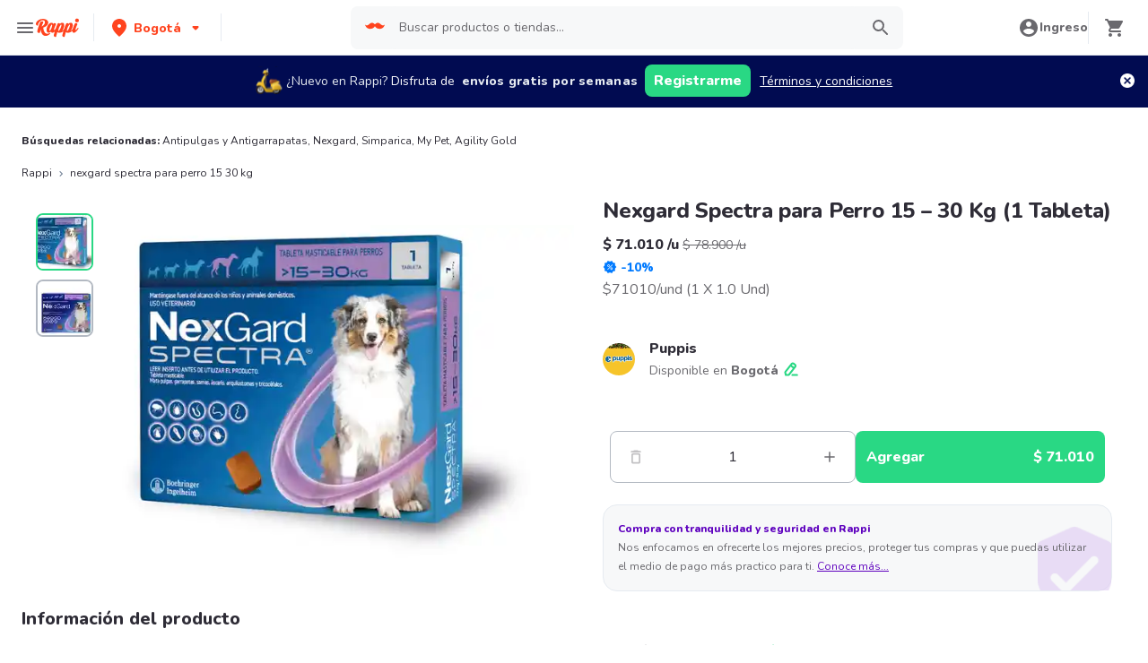

--- FILE ---
content_type: text/css
request_url: https://www.rappi.com.co/mf-header/static/css/index-7f3ac7f3.css
body_size: 374
content:
.MarkerTooltip{position:absolute;top:-45px;left:-80px;width:160px;padding:8px;border-radius:8px;white-space:break-spaces;text-align:left;-webkit-backdrop-filter:blur(20px);backdrop-filter:blur(20px);background-image:linear-gradient(152deg,#429cff 38%,#007aff 87%)}.MarkerTooltip:after{top:100%;left:50%;border:solid transparent;content:"";height:0;width:0;position:absolute;pointer-events:none;border-color:#007aff00;border-top-color:#2789ff;border-width:10px;margin-left:-10px}body{margin:0;font-family:-apple-system,BlinkMacSystemFont,Segoe UI,Roboto,Oxygen,Ubuntu,Cantarell,Fira Sans,Droid Sans,Helvetica Neue,sans-serif;-webkit-font-smoothing:antialiased;-moz-osx-font-smoothing:grayscale}code{font-family:source-code-pro,Menlo,Monaco,Consolas,Courier New,monospace}@font-face{font-family:Goldplay-Bold;font-style:normal;font-weight:initial;font-display:swap;src:local("Goldplay-Bold"),url(https://images.rappi.com/web/Goldplay/Goldplay-Bold.woff2) format("woff2"),url(https://images.rappi.com/web/Goldplay/Goldplay-Bold.woff) format("woff"),url(https://images.rappi.com/web/Goldplay/Goldplay-Bold.ttf) format("truetype"),url(https://images.rappi.com/web/Goldplay/Goldplay-Bold.eot) format("embedded-opentype")}@font-face{font-family:Goldplay-Light;font-style:normal;font-weight:initial;font-display:swap;src:local("Goldplay-Light"),url(https://images.rappi.com/web/Goldplay/Goldplay-Light.woff2) format("woff2"),url(https://images.rappi.com/web/Goldplay/Goldplay-Light.woff) format("woff"),url(https://images.rappi.com/web/Goldplay/Goldplay-Light.ttf) format("truetype"),url(https://images.rappi.com/web/Goldplay/Goldplay-Light.eot) format("embedded-opentype")}@font-face{font-family:Nunito-ExtraBold;font-style:normal;font-weight:initial;font-display:swap;src:local("Nunito-ExtraBold"),url(https://images.rappi.com/web/Nunito/Nunito-ExtraBold.woff2) format("woff2"),url(https://images.rappi.com/web/Nunito/Nunito-ExtraBold.woff) format("woff"),url(https://images.rappi.com/web/Nunito/Nunito-ExtraBold.ttf) format("truetype")}@font-face{font-family:Nunito-Regular;font-style:normal;font-weight:initial;font-display:swap;src:local("Nunito-Regular"),url(https://images.rappi.com/web/Nunito/Nunito-Regular.woff2) format("woff2"),url(https://images.rappi.com/web/Nunito/Nunito-Regular.woff) format("woff"),url(https://images.rappi.com/web/Nunito/Nunito-Regular.ttf) format("truetype")}


--- FILE ---
content_type: application/javascript; charset=UTF-8
request_url: https://www.rappi.com.co/static-cpgs/_next/static/chunks/3565-a1a3ea85181da2d9.js
body_size: 2989
content:
"use strict";(self.webpackChunk_N_E=self.webpackChunk_N_E||[]).push([[3565],{20769:function(e,t,n){n.d(t,{bB:function(){return d},kx:function(){return f},wZ:function(){return c},yE:function(){return l},zp:function(){return s}});var r=n(47568),a=n(70655),o=n(82841),u=n(39776),i=n(73057),c=function(e){return"".concat(Math.floor(100*e),"%")},s=function(e){var t=e.in_stock,n=e.is_available;return!t||!n},l=function(e){return[o.So.UNIT,o.So.WEIGHT_UNIT,o.So.WEIGHT_PACK,o.So.WEIGHT_BOTH].includes(e)},d=function(){var e=(0,r.Z)((function(e){var t,n,r,o;return(0,a.__generator)(this,(function(a){return t=e.age_restriction,n=void 0!==t&&t,r=e.alcoholic_beverage,o=e.has_antismoking,n?[2,(0,i.waitForValidateAgeRestrictions)({ageRestriction:n,alcoholicBeverage:r,hasAntismoking:o})]:[2,!0]}))}));return function(t){return e.apply(this,arguments)}}(),f=[u.ComplexPromotionsTypes.Percentage,u.ComplexPromotionsTypes.Deal,u.ComplexPromotionsTypes.Pack,u.ComplexPromotionsTypes.Combo]},82841:function(e,t,n){n.d(t,{IW:function(){return u},Pm:function(){return o},So:function(){return i},__:function(){return a},kH:function(){return r}});var r,a,o={I:"I",A:"A"},u={SELECT:0},i={WEIGHT_WEIGHT:"WW",WEIGHT_UNIT:"WU",WEIGHT_BOTH:"WB",WEIGHT_PACK:"WP",UNIT_TYPE:"GR",TRAY:"T",UNIT:"U",KILO:1e3,UNIT_WORD:"UNIT",UNITS_WORD:"UNITS"};!function(e){e.UserChooses="user_chooses",e.ShopperChooses="shopper_chooses",e.Refund="refund"}(r||(r={})),function(e){e.Gr="gr",e.Kg="kg"}(a||(a={}))},50897:function(e,t,n){n.d(t,{H:function(){return f},b:function(){return d}});var r=n(10253),a=n(85893),o=n(5152),u=n.n(o),i=n(67294),c=u()((function(){return Promise.all([n.e(4250),n.e(7229),n.e(1891)]).then(n.bind(n,62803))}),{loadableGenerated:{webpack:function(){return[62803]}},ssr:!1}),s={hideQuantitySection:!1,setProductSelected:function(){return null},unitSelected:!1,setUnitSelected:function(){return null},toppingsSelected:[],setToppingsSelected:function(){return null},setIsModalOpen:function(){return null},store:null,fromMasterProduct:!1,fromPla:!1,isSkeleton:!1,showTitle:!0,setShowTitle:function(){return null}},l=(0,i.createContext)(s),d=function(e){var t=e.children,n=e.hideQuantitySection,o=void 0!==n&&n,u=e.customSetProductSelected,s=e.customToppingsSelected,d=e.customUnitSelected,f=e.store,p=e.modalOpen,m=void 0===p||p,_=e.fromMasterProduct,y=void 0!==_&&_,h=e.fromPla,S=void 0!==h&&h,v=e.isSkeleton,g=void 0!==v&&v,T=e.customSetShowTitle,P=(0,i.useState)(null),I=P[0],b=P[1],C=(0,i.useState)(m),x=C[0],w=C[1],E=(0,i.useState)(!0),O=E[0],k=E[1],G=(0,r.Z)(s||(0,i.useState)({}),2),U=G[0],A=G[1],R=(0,r.Z)(d||(0,i.useState)(!0),2),N=R[0],W=R[1],B=u||b,H=T||k;return(0,a.jsxs)(l.Provider,{value:{hideQuantitySection:o,productSelected:I,setProductSelected:B,unitSelected:N,setUnitSelected:W,toppingsSelected:U,setToppingsSelected:A,setIsModalOpen:w,store:f,fromMasterProduct:y,fromPla:S,isSkeleton:g,showTitle:O,setShowTitle:H},children:[t,!!I&&x&&(0,a.jsx)(c,{product:I,handleOnClose:function(){return B(null)},openModal:x,fromMasterProduct:y,fromPla:S,showTitle:O})]})},f=function(){var e=(0,i.useContext)(l);if(void 0===e)throw new Error("must be used within a Modal Product Context");return e}},65800:function(e,t,n){n.d(t,{Z:function(){return a}});var r=n(67294);function a(){var e=(0,r.useRef)();return(0,r.useEffect)((function(){e.current=!0}),[]),e.current}},73083:function(e,t,n){var r=n(29815),a=n(85893),o=n(93389);function u(e){return{"@context":"http://schema.org","@type":"BreadcrumbList",itemListElement:(0,r.Z)(e.map((function(e,t){return{"@type":"ListItem",position:t+1,name:e.name,item:e.url}})))}}t.Z=function(e){var t=e.itemList;return(0,a.jsx)(o.Z,{schema:u(t)})}},9691:function(e,t,n){var r=n(29815),a=n(85893),o=n(95760),u=n(93389);t.Z=function(e){var t=e.faqs,n="BR"===o.O.infoCountry.code_iso?" e ":" y ",i=function(e){if(Array.isArray(e.answer))return e.answer.join(" ");if(e.items){var t=e.items.map((function(e){return e.name})),r=t.join(", ").replace(/,(?=[^,]*$)/," ".concat(n));return"".concat(e.answer).concat(r)}return e.answer};return(0,a.jsx)(u.Z,{schema:function(e){return{"@context":"http://schema.org","@type":"FAQPage",mainEntity:(0,r.Z)(e.map((function(e){return{"@type":"Question",name:e.question,acceptedAnswer:{"@type":"Answer",text:i(e)}}})))}}(t),id:"FAQsScript","data-testid":"FAQsScript"})}},27778:function(e,t,n){n.d(t,{B:function(){return s},K:function(){return l}});var r=n(47568),a=n(70655),o=n(95760),u=n(12255),i=n(73057),c=n(31958),s=function(){var e=(0,r.Z)((function(e,t,n){var r,s,l,d,f,p,m,_,y,h,S,v,g,T,P,I,b,C,x,w,E,O,k,G,U,A,R;return(0,a.__generator)(this,(function(a){switch(a.label){case 0:return r=e.store,s=e.product,l=r.store_id,d=r.store_type,f=r.name,p=r.vertical_group,m=r.vertical_sub_group,y=(_=s||{}).id,h=_.name,S=_.step_quantity_in_grams,v=_.min_quantity_in_grams,g=_.max_quantity_in_grams,T=_.price,P=_.real_price,I=_.discount,b=_.trademark,C=_.is_sponsored,x=_.sale_type,w=_.pum,E=_.ad_provider_metadata,O=_.category_id,k=_.category_name,G=_.quantity,U=_.product_id,A={source:"cpg",stores:[{type:d,id:l,name:f,verticalGroup:p,verticalSubGroup:m,products:[{buttonName:"GENERIC_ADD",id:y,name:h,units:G||1,unitsPrice:(0,c.wK)(T),unitsRealPrice:(0,c.wK)(P),discount:I,saleType:i.SaleType.Unit,toppings:[],trademark:b,isSponsored:C,saleTypeOrigin:x,pum:w,adProviderMetadata:E,categoryId:O,categoryName:k,maxQuantityInGrams:g,minQuantityInGrams:v,stepQuantityInGrams:S,buttonAction:"add",productId:U}]}]},[4,(0,i.updateBasket)(A)];case 1:return R=a.sent(),t({type:u.d4.SaveBasketData,payload:R}),n&&(r.seo_friendly_url||l)&&n.push("/".concat(o.O.cpg.path_prefix,"/").concat(r.seo_friendly_url||l)),[2]}}))}));return function(t,n,r){return e.apply(this,arguments)}}(),l=function(){var e=(0,r.Z)((function(e,t,n,r){var o,c,s,l,d,f,p;return(0,a.__generator)(this,(function(a){switch(a.label){case 0:return o=t.store_id,c=t.store_type,s=t.name,l=t.vertical_group,d=t.vertical_sub_group,f={source:r,stores:[{type:c,id:o,name:s,verticalGroup:l,verticalSubGroup:d,products:e}]},[4,(0,i.updateBasket)(f)];case 1:return p=a.sent(),n({type:u.d4.SaveBasketData,payload:p}),[2]}}))}));return function(t,n,r,a){return e.apply(this,arguments)}}()},9158:function(e,t,n){n.d(t,{MX:function(){return i},MP:function(){return u},hw:function(){return c},xD:function(){return s}});var r=n(68572),a=n(95760),o=function(e){return"BR"===e?[{name:"Carrefour",friendly_url:"carrefour"},{name:"Pao de A\xe7ucar",friendly_url:"pao-de-acucar"},{name:"Supermercados dias",friendly_url:"supermercadodia"},{name:"Violeta supermercados",friendly_url:"violeta"},{name:"Supermercados mambo",friendly_url:"mambo"},{name:"Extra",friendly_url:"extra"},{name:"Atacadao",friendly_url:"atacadao"},{name:"Super saudavel",friendly_url:"supersaudavel"},{name:"St marche",friendly_url:"st-marche"},{name:"Emporio Santa maria",friendly_url:"emporio-santa-maria"},{name:"Emporium Sao Paulo",friendly_url:"emporium-sao-paulo"},{name:"Tateno Emporio",friendly_url:"Tateno"},{name:"Casa Santa Luzia",friendly_url:"casa-santa-luzia"},{name:"Oba Hortifruti",friendly_url:"obahortifruti"},{name:"Vila das frutas",friendly_url:"vila-das-frutas"},{name:"Red supermercados",friendly_url:"superred"},{name:"BIG",friendly_url:"grupobighiper"},{name:"Natural da Terra",friendly_url:"NaturaldaTerra"},{name:"Makro",friendly_url:"makroa-atacadista"},{name:"Sam's Club",friendly_url:"sams-club"}]:[]},u={city:a.O.infoCountry.default_city_name,lat:a.O.infoCountry.location.lat,lng:a.O.infoCountry.location.lng,url:a.O.infoCountry.default_city},i=r.sort((function(e,t){return e.id-t.id})),c=function(e){return i.find((function(t){return t.url===e}))||null},s=function(e,t,n){var r,u=null,s=null,l=null,d=[],f=[];if(t){if(!(u=c(t)))return{city:u,lat:s,lng:l,storeTypeURLs:d,cityURLs:f,error:!0};s=u.lat,l=u.lng,d=(r=a.O.infoCountry.code_iso,o(r)).map((function(e){var n=e.name,r=e.friendly_url;return{name:n,url:"/".concat(t,"/").concat(a.O.cpg.path_prefix,"/marca-").concat(r)}})),f=function(e){return"BR"===e?[{name:"Express",friendly_url:"express-big"},{name:"Farm\xe1cias 24h",friendly_url:"farmacia"},{name:"Supermercados",friendly_url:"supermercados"}]:[]}(a.O.infoCountry.code_iso).map((function(e){var n=e.name,r=e.friendly_url;return{name:n,url:"/".concat(t,"/").concat(a.O.cpg.path_prefix,"/tipo/").concat(r)}}))}else{var p=e;s=p.lat,l=p.lng,d=o(a.O.infoCountry.code_iso).map((function(e){var t=e.name,n=e.friendly_url;return{name:t,url:"/".concat(a.O.cpg.path_prefix,"/marca-").concat(n)}})),f=i.reduce((function(e,t){return e.push({name:t.city,url:"/".concat(t.url,"/").concat(a.O.cpg.path_prefix,"/tipo/").concat(n)}),e}),[])}return{city:u,lat:s,lng:l,storeTypeURLs:d,cityURLs:f,error:!1}}}}]);

--- FILE ---
content_type: text/javascript
request_url: https://www.rappi.com.co/mf-header/static/index-da556c6b.js
body_size: 5318
content:
import{a6 as x,s as a,l as g,E as c,j as o,b as r,T as n,a as L,F as _,aI as U,S as P,P as Z,A as I,g as K,r as Y,G as F,I as B,a9 as W,aJ as X,a0 as Q,u as ee,U as oe,a8 as D,Z as k,ay as ne,aK as ae,aa as ie,aL as te,R as re,aM as se}from"./index-5371b1ce.js";import{S as y,a as le,b as ce}from"./BasicPrime-2697fd0d.js";var p=(e=>(e.Container="nav-bar-container",e.UserInformation="user-information",e.OrderInProgress="orders-in-progress",e.StoreCategories="store-categories",e.ProfileInformation="profile-information",e.OtherSection="other-section",e.OtherLink="other-link",e.Credits="credits-and-promotions",e.ProfileLinks="profile-links",e.Prime="prime",e.OtherLinks="other-links",e.CountrySelector="country-selector",e.CloseSession="close-session",e.SignUp="sign-up",e.Login="login",e.Benefits="benefits-amazon-prime",e))(p||{});const de=(e,i)=>i==="embedded-store"||i==="embedded-store-desktop"?[{id:"account-info",src:"/profile",description:e("header.menu.account_info")},{id:"payments",src:"/payment-methods",description:e("header.menu.payment_methods")},{id:"orders",src:"/orders",description:e("header.menu.last_orders")}]:[{id:"account-info",src:"/account/profile",description:e("header.menu.account_info")},{id:"payments",src:"/account/payments/aggregated",description:e("header.menu.payment_methods")},{id:"orders",src:"/account/orders",description:e("header.menu.last_orders")}],pe=e=>[{id:"register-your-restaurant",src:"https://merchants.rappi.com/",description:e("header.menu.restaurant")},{id:"register-your-cpgs",src:e("header.menu.ecommerce.url"),description:e("header.menu.ecommerce.label")},{id:"soyrappi",src:e("header.menu.rappitendero.url"),description:e("header.menu.rappitendero.label")},{id:"brands-rappi",src:"https://brands.rappi.com/",description:e("header.menu.ads")}],E=[{name:"Colombia",code:x.Colombia,flagUrl:"https://images.rappi.com/web-assets/col-flag.png",url:"https://www.rappi.com.co/"},{name:"México",code:x.Mexico,flagUrl:"https://images.rappi.com/web-assets/mx-flag.png",url:"https://www.rappi.com.mx/"},{name:"Brasil",code:x.Brasil,flagUrl:"https://images.rappi.com/web-assets/br-flag.png",url:"https://www.rappi.com.br/"},{name:"Argentina",code:x.Argentina,flagUrl:"https://images.rappi.com/web-assets/ar-flag.png",url:"https://www.rappi.com.ar/"},{name:"Chile",code:x.Chile,flagUrl:"https://images.rappi.com/web-assets/cl-flag.png",url:"https://www.rappi.cl/"},{name:"Uruguay",code:x.Uruguay,flagUrl:"https://images.rappi.com/web-assets/uy-flag.png",url:"https://www.rappi.com.uy/"},{name:"Perú",code:x.Peru,flagUrl:"https://images.rappi.com/web-assets/pe-flag.png",url:"https://www.rappi.com.pe/"},{name:"Ecuador",code:x.Ecuador,flagUrl:"https://images.rappi.com/web-assets/ec-flag.png",url:"https://www.rappi.com.ec/"},{name:"Costa Rica",code:x.CostaRica,flagUrl:"https://images.rappi.com/web-assets/cr-flag.png",url:"https://www.rappi.co.cr/"}],ge=a(c)`
  display: block;
  cursor: pointer;
  width: 80%;
  margin-left: 10px;
`,me=a.img`
  width: 24px;
  height: 24px;
  border-radius: 4px;
  margin: 0;
  padding: 0;
  cursor: pointer;
`,he=a.li`
  height: 48px;
  display: flex;
  justify-content: space-around;
  align-items: center;
  padding: 0 14px;
  cursor: pointer;
  position: relative;
  border-left: calc(${g.Spacing.Spacing4} / 4) solid transparent;
  :hover {
    background-color: ${({theme:e})=>e.palette.graya10};
    border-color: ${({theme:e})=>`${e.palette.primary100}`};
  }
`,T={ListItem:he,CountryFlag:me,CountryName:ge},ye=()=>o("div",{children:E.map(e=>o("a",{href:e.url,target:"_blank",rel:"noreferrer",children:r(T.ListItem,{children:[o(T.CountryFlag,{src:e.flagUrl,alt:e.name}),o(T.CountryName,{variant:n.Variants.Base216,color:n.Colors.Graya100,children:e.name})]})},e.code))}),fe=a(c)`
  padding: 16px;
  width: 100%;
  display: flex;
  cursor: pointer;
  justify-content: center;
  align-items: center;
  border-left: calc(${g.Spacing.Spacing4} / 4) solid transparent;
  :hover {
    background-color: ${({theme:e})=>e.palette.graya10};
    border-color: ${({theme:e})=>`${e.palette.primary100}`};
  }
`,Ce=a(c)`
  display: block;
  width: 83%;
  margin-left: 10px;
`,ue=a.img`
  width: 24px;
  height: 24px;
  border-radius: 4px;
  margin: 0;
  padding: 0;
  cursor: pointer;
`,Se=a.ul`
  display: flex;
  flex-direction: column;
  padding-left: 0;
`,N={CountryContainer:fe,CountryFlag:ue,CountryName:Ce,ListGroup:Se},be=({modalTitle:e,currentCountry:i,dataQA:d})=>{const[t,l]=L.useState(!1);return r(_,{children:[o("div",{id:"country-container",onClick:()=>l(!0),"data-qa":d,children:r(N.CountryContainer,{children:[o(N.CountryFlag,{src:i==null?void 0:i.flagUrl,alt:i==null?void 0:i.name}),o(N.CountryName,{variant:n.Variants.Base216,color:n.Colors.Graya100,children:i==null?void 0:i.name}),o(U,{size:16})]})}),o(P,{open:t,title:e,onClose:()=>l(!1),children:o(P.Body,{children:o(N.ListGroup,{children:o(ye,{})})})})]})},xe=a.div.withConfig({displayName:"Linestyles__LineWrapper",componentId:"sc-159iedw-0"})(["border-bottom:1px solid ",";"],Z.Graya20),we={LineWrapper:xe},C=()=>o(we.LineWrapper,{}),Le=a.div.withConfig({displayName:"CreditsSectionstyle__RappiCreditContainer",componentId:"sc-tjdknz-0"})(["display:flex;justify-content:space-between;align-items:center;padding:",";"],g.Spacing.Spacing4),ve=a(c).withConfig({displayName:"CreditsSectionstyle__BlockLabel",componentId:"sc-tjdknz-1"})(["display:block;margin-left:calc("," / 2);"],g.Spacing.Spacing2),M={RappiCreditContainer:Le,BlockLabel:ve},_e=({show:e,credits:i,dataQA:d})=>e&&r("div",{"data-testid":"credits-container","data-qa":d,children:[r(M.RappiCreditContainer,{children:[o(M.BlockLabel,{variant:n.Variants.Small114,color:n.Colors.Graya100,children:"Créditos"}),o(M.BlockLabel,{variant:n.Variants.Small214,color:n.Colors.Graya100,children:i})]}),o(C,{})]})||null,ke=a.a`
  height: 48px;
  display: flex;
  align-items: center;
  cursor: pointer;
  position: relative;
  text-decoration: none;
  padding: ${y.Spacing4};

  border-left: calc(${y.Spacing4} / 4) solid transparent;
  :hover {
    background-color: ${({theme:e})=>e.palette.graya10};
    border-color: ${({theme:e})=>`${e.palette.primary100}`};
  }
`,Ie={StoreOrder:ke},Be=({order:e})=>o(Ie.StoreOrder,{href:`/tracking/${btoa(e.id)}`,children:e.store.name},e.id),Ne=a.ul`
  list-style: none;
  padding: ${g.Spacing.Spacing4};
`,$e={OrdersListContainer:Ne},Pe=({orders:e})=>o($e.OrdersListContainer,{children:e.map(i=>o(Be,{order:i},i.id))}),Ue=a.div.withConfig({displayName:"CurrentOrdersstyle__Wrapper",componentId:"sc-14x4ddk-0"})(["display:flex;justify-content:space-between;align-items:center;padding:16px 14px 16px;cursor:pointer;"]),Oe=a(c).withConfig({displayName:"CurrentOrdersstyle__LabelOrder",componentId:"sc-14x4ddk-1"})(["display:block;flex:2;margin-left:10px;"]),Ge=a(c).withConfig({displayName:"CurrentOrdersstyle__OrderQuantity",componentId:"sc-14x4ddk-2"})(["display:block;background-color:#29d884;border-radius:50px;width:36px;height:36px;text-align:center;padding:7px;"]),V={LabelOrder:Oe,OrderQuantity:Ge,Wrapper:Ue},Te=({currentOrders:e,ordersInProgressText:i,activeOrdersText:d,dataQA:t})=>{const[l,u]=L.useState(!1),w=()=>{if(e&&e.length===1)return window.location.assign(`/tracking/${btoa(e[0].id)}`);u(!0)};return(e==null?void 0:e.length)>=1?r(_,{children:[r(V.Wrapper,{"data-qa":t,children:[o(V.OrderQuantity,{variant:n.Variants.Tiny112,color:n.Colors.White,children:e.length}),o(V.LabelOrder,{onClick:w,variant:n.Variants.Base216,color:n.Colors.Graya100,children:i}),o(U,{size:16})]}),o(C,{}),o(P,{open:l,title:d,onClose:()=>u(!1),children:o(P.Body,{children:o(Pe,{orders:e})})})]}):null},Me=a.div.withConfig({displayName:"OthersSectionstyle__Container",componentId:"sc-1h1rrft-0"})(["padding-bottom:20px;"]),Ve=a(c).withConfig({displayName:"OthersSectionstyle__SectionLabel",componentId:"sc-1h1rrft-1"})(["padding:"," ",";display:block;:hover{background-color:",";}"],y.Spacing2,y.Spacing4,({theme:e})=>e.palette.graya10),H={Container:Me,SectionLabel:Ve},Ee=({sections:e,dataQA:i})=>o(H.Container,{"data-qa":i,children:e.map(({description:d,src:t})=>o(H.SectionLabel,{variant:n.Variants.Small114,color:n.Colors.Graya100,tagAs:"a",target:"_blank",href:t,children:d},t))}),je=a.div.withConfig({displayName:"ProfileSectionstyle__Container",componentId:"sc-8wacu7-0"})(["padding-bottom:20px;"]),ze=a.a.withConfig({displayName:"ProfileSectionstyle__PrimeContainer",componentId:"sc-8wacu7-1"})(["display:flex;justify-content:start;align-items:center;padding:",";text-decoration:none;width:100%;border-left:calc("," / 4) solid transparent;:hover{background-color:",";border-color:",";}"],g.Spacing.Spacing4,g.Spacing.Spacing4,({theme:e})=>e.palette.graya10,({theme:e})=>`${e.palette.primary100}`),Re=a(c).withConfig({displayName:"ProfileSectionstyle__SectionLabel",componentId:"sc-8wacu7-2"})(["padding:"," ",";display:block;:hover{background-color:",";}"],g.Spacing.Spacing2,g.Spacing.Spacing4,({theme:e})=>e.palette.graya10),qe=a(c).withConfig({displayName:"ProfileSectionstyle__BlockLabel",componentId:"sc-8wacu7-3"})(["display:block;margin-left:10px;width:83%;"]),A={Container:je,BlockLabel:qe,PrimeContainer:ze,SectionLabel:Re},Fe=({show:e,sections:i,primeText:d,dataQA:t})=>e&&r("div",{"data-testid":"profile-section",children:[o(A.Container,{"data-qa":t==null?void 0:t.profileLinks,children:i.map(({src:l,description:u})=>o(A.SectionLabel,{variant:n.Variants.Small114,color:n.Colors.Graya100,tagAs:"a",target:"_blank",href:l,children:u},l))}),o(C,{}),!1]})||null,We=a.div.withConfig({displayName:"SectionsListstyle__Container",componentId:"sc-8o8dax-0"})(["padding-bottom:20px;"]),De=a.li.withConfig({displayName:"SectionsListstyle__ListItem",componentId:"sc-8o8dax-1"})(["a{min-height:48px;display:flex;justify-content:space-between;align-items:center;padding:0 "," 0 13px;cursor:pointer;position:relative;border-left:calc("," / 4) solid transparent;:hover{background-color:",";border-color:",";}}"],y.Spacing4,y.Spacing4,({theme:e})=>e.palette.graya10,({theme:e})=>`${e.palette.primary100}`),He=a.ul.withConfig({displayName:"SectionsListstyle__ListGroup",componentId:"sc-8o8dax-2"})(["display:flex;flex-direction:column;padding-left:0;"]),Ae=a(c).withConfig({displayName:"SectionsListstyle__ShowMore",componentId:"sc-8o8dax-3"})(["cursor:pointer;padding:calc("," / 4) "," ",";"],y.Spacing6,y.Spacing4,y.Spacing4),$={Container:We,ListGroup:He,ShowMore:Ae,ListItem:De},Je=({sections:e,seeLessText:i,seeMoreText:d})=>{const[t,l]=L.useState(!1),[u,w]=L.useState([]),[s,m]=L.useState([]),O=L.useCallback(()=>{l(v=>!v),m(t?e.slice(0,4):e)},[e,t]);return L.useEffect(()=>{w(e),m(e.slice(0,4))},[e]),r(_,{children:[u.length>0&&r($.Container,{children:[o($.ListGroup,{children:s.map(({id:v,src:f,description:G,name:b,verticalGroup:j,verticalSubGroup:z},R)=>o($.ListItem,{id:R,children:r("a",{href:f,onClick:()=>{const q={storeType:b,storeName:b,storeId:v,aaid:"",verticalGroup:j,verticalSubGroup:z,globalOffer:!1,globalOfferName:"",globalOfferQuantity:0,isClosed:!1,selectStore:"",storeIndex:0,brandName:"",etaValue:"",etaSeen:"",parentStoreType:"",cpgsComponentName:"",cpgsComponentIndex:0,cpgsComponentRender:"",cpgsComponentResolver:"",sourceCpgsContext:"",scrollerName:""};I.selectVertical({...q,source:"HOME_BUTTON",homeButtonType:v,deeplink:null,vertical:j,subvertical:z}),I.selectStoreType({...q,source:"WEB_MAIN_MENU"})},children:[o(c,{variant:n.Variants.Base216,color:n.Colors.Graya100,tagAs:"span",children:G}),o(U,{size:16})]})},R))}),e.length>4&&o($.ShowMore,{role:"button",variant:n.Variants.Small214,color:n.Colors.Primary100,tagAs:"a",onClick:O,children:t?i:d})]}),o(C,{})]})},J=Y,Ze=({color:e="#6A696E",size:i=24,...d})=>J.jsx("svg",{xmlns:"http://www.w3.org/2000/svg",width:i,height:i,fill:"none",viewBox:"0 0 24 24",...d,children:J.jsx("path",{fill:e,d:"M11.99 2C6.47 2 2 6.48 2 12s4.47 10 9.99 10C17.52 22 22 17.52 22 12S17.52 2 11.99 2zm3.23 15.39L12 15.45l-3.22 1.94a.502.502 0 01-.75-.54l.85-3.66-2.83-2.45a.505.505 0 01.29-.88l3.74-.32 1.46-3.45c.17-.41.75-.41.92 0l1.46 3.44 3.74.32a.5.5 0 01.28.88l-2.83 2.45.85 3.67c.1.43-.36.77-.74.54z"})});var Ke=Ze;const Ye=K(Ke),Xe=a.div.withConfig({displayName:"UserSectionstyle__Container",componentId:"sc-vy308o-0"})(["width:100%;padding:calc("," / 2) ",";"],g.Spacing.Spacing2,g.Spacing.Spacing4),Qe=a.div.withConfig({displayName:"UserSectionstyle__ContainerProfile",componentId:"sc-vy308o-1"})(["display:flex;justify-content:flex-start;align-items:center;height:90px;"]),eo=a.div.withConfig({displayName:"UserSectionstyle__DetailsProfile",componentId:"sc-vy308o-2"})(["display:flex;flex-direction:column;justify-content:flex-start;align-items:flex-start;margin-left:",";"],g.Spacing.Spacing4),oo=a.div.withConfig({displayName:"UserSectionstyle__BlockContainer",componentId:"sc-vy308o-3"})(["display:flex;justify-content:space-between;align-items:center;"]),no=a(c).withConfig({displayName:"UserSectionstyle__BlockLabel",componentId:"sc-vy308o-4"})(["display:block;margin-left:calc("," / 2);"],g.Spacing.Spacing2),ao=a(c).withConfig({displayName:"UserSectionstyle__NameLabel",componentId:"sc-vy308o-5"})(["margin-left:calc("," / 2);text-transform:capitalize;"],g.Spacing.Spacing2),io=a.div.withConfig({displayName:"UserSectionstyle__UserIcon",componentId:"sc-vy308o-6"})(["display:flex;justify-content:center;align-items:center;min-width:43px;height:43px;border-radius:50%;background-color:",";span{text-transform:uppercase;}"],({theme:e})=>e.palette.primary20),to=a.div.withConfig({displayName:"UserSectionstyle__ButtonContainer",componentId:"sc-vy308o-7"})(["& > .authenticationButton{max-height:36px;max-width:138px;width:110px;height:36px;padding:6px 10px;font-size:14px;}display:flex;justify-content:space-around;"]),S={Container:Xe,ContainerProfile:Qe,DetailsProfile:eo,BlockContainer:oo,BlockLabel:no,NameLabel:ao,UserIcon:io,ButtonContainer:to},ro=({texts:e,name:i,starColor:d,loyaltyDescription:t,dataQA:l,showLogin:u})=>{const w=m=>{m.preventDefault(),I.selectSign({}),window.location.href=`/login?${W("WEB_HEADER")}`},s=m=>{m.preventDefault(),window.location.href=`/login/signup?${W("WEB_HEADER")}`};return o(S.Container,{children:i?r(S.ContainerProfile,{children:[o(S.UserIcon,{children:o(c,{variant:n.Variants.Small114,color:n.Colors.Graya80,children:i?i[0]:""})}),r(S.DetailsProfile,{children:[o(S.BlockContainer,{children:r(S.BlockLabel,{variant:n.Variants.L120,color:n.Colors.Graya100,children:[e.hello,o(S.NameLabel,{variant:n.Variants.L220,color:n.Colors.Graya100,children:i.split(" ")[0]})]})}),r(S.BlockContainer,{children:[o(Ye,{size:24,color:d}),o(S.BlockLabel,{variant:n.Variants.Small114,color:n.Colors.Graya100,children:t})]})]})]}):u&&r(S.ButtonContainer,{children:[o("a",{href:"/login",onClick:w,"data-qa":l==null?void 0:l.login,children:o(F,{styledClass:"authenticationButton",color:B.Colors.Primary,size:B.Sizes.Small,children:e.login})}),o("a",{href:"/login/signup",onClick:s,"data-qa":l==null?void 0:l.signUp,children:o(F,{styledClass:"authenticationButton",color:B.Colors.Primary,size:B.Sizes.Small,children:e.signUp})})]})})},so=a.div`
  display: flex;
  flex-direction: column;
  background-color: white;
  height: 100vh;
  overflow-y: auto;
`,lo=a.div`
  display: flex;
  width: 100%;
  padding: ${y.Spacing2} 0;
`,co=a(c)`
  padding: 20px ${y.Spacing4} 10px;
  display: block;
`,po=a(c)`
  padding: 20px 16px 20px;
  display: block;
  :hover {
    background-color: ${({theme:e})=>e.palette.graya10};
  }
`,go=a.div`
  display: flex;
  flex-direction: column;
`,mo=a(X)`
  margin: 1rem;
  border-radius: 1.25rem;
  box-shadow: 0px 5px 10px rgba(33, 34, 36, 0.04);
  background-color: ${({theme:e})=>e.palette.secondary220};
  padding: ${({theme:e})=>e.spacing.spacing1};
  display: flex;
  flex-direction: row;
  align-items: center;
  white-space: pre-wrap;
`,ho=a(Q)`
  display: flex;
  flex-direction: row;
  align-items: center;
  margin: 0;

  @media ${({theme:e})=>e.mediaQueries.laptop} {
    margin-right: ${({theme:e})=>e.spacing.spacing2};
  }
`,yo=a.span`
  min-height: 48px;
  display: flex;
  justify-content: space-between;
  align-items: center;
  padding: 8px ${y.Spacing4} 8px 13px;
  cursor: pointer;
  position: relative;
  border-left: calc(${y.Spacing4} / 4) solid transparent;
  :hover {
    background-color: ${({theme:e})=>e.palette.graya10};
    border-color: ${({theme:e})=>`${e.palette.primary100}`};
  }
`,h={SideBarContainer:so,ProfileContainer:lo,SectionsContainer:go,SectionLabel:co,SectionLogout:po,PromoLabel:mo,IconContainer:ho,SegmentPrime:yo},fo="/mf-header/static/img/promo_icon_wc-a491942d.webp",Co=({isOpen:e=!1,setIsOpen:i,currentOrders:d,user:t,credits:l,sections:u,tenant:w})=>{const{t:s}=ee(),m=oe(),O=E.find(({code:b})=>b===te.codeIso),v=D.tenantConfigs[w].sideBarSections||[],f=b=>v.includes(b),G=()=>{m({type:k.OpenGenericModal,payload:{title:s("header.menu.sign_out.confirm.title"),body:s("header.menu.sign_out.confirm.description"),primaryLabel:s("header.menu.sign_out.confirm.btn_confirm"),primaryAction:()=>{re.removeSession(),se(),m({type:k.CloseGenericModal})},secondaryLabel:s("header.menu.sign_out.confirm.btn_cancel"),secondaryAction:()=>{m({type:k.CloseGenericModal})},onClickClose:()=>{m({type:k.CloseGenericModal})}}})};return L.useEffect(()=>{setTimeout(()=>{m({type:k.IsSidebarDynamicallyLoading,payload:!1})})},[]),o(le,{isOpen:e,setIsOpen:i,withTransition:!0,zIndex:ne.Modal-1,children:r(h.SideBarContainer,{"data-qa":p.Container,children:[o(ce,{Icon:o(ae,{}),onCloseClick:i}),o(C,{}),f("profile")&&r(_,{children:[o(h.ProfileContainer,{"data-qa":p.UserInformation,children:o(ro,{dataQA:{login:p.Login,signUp:p.SignUp},texts:{hello:s("header.menu.hello"),signUp:s("header.sign_up"),login:s("header.button_signin")},name:t==null?void 0:t.name,loyaltyDescription:t==null?void 0:t.loyalty.name,starColor:t==null?void 0:t.loyalty.endColor,showLogin:f("login")})}),o(C,{})]}),f("promotions")&&r(_,{children:[o(h.SectionsContainer,{children:r(h.PromoLabel,{href:D.promoLink,onClick:()=>{const b={storeType:"",storeName:"Promociones",storeId:"promotions",aaid:"",verticalGroup:"Promociones",verticalSubGroup:"Promociones",globalOffer:!1,globalOfferName:"",globalOfferQuantity:0,isClosed:!1,selectStore:"",storeIndex:0,brandName:"",etaValue:"",etaSeen:"",parentStoreType:"",cpgsComponentName:"",cpgsComponentIndex:0,cpgsComponentRender:"",cpgsComponentResolver:"",sourceCpgsContext:"",scrollerName:""};I.selectVertical({...b,source:"WEB_MAIN_MENU",homeButtonType:"promotions",deeplink:null,vertical:"Promociones",subvertical:"Promociones"}),I.selectStoreType({...b,source:"WEB_MAIN_MENU"})},children:[o(h.IconContainer,{src:`${fo}`,height:60,width:60}),o(c,{variant:n.Variants.Base216,color:n.Colors.Secondary2100,children:s("sidebar.promohub")})]})}),o(C,{})]}),f("orders")&&o(Te,{dataQA:p.OrderInProgress,currentOrders:d,ordersInProgressText:s("header.orders_in_progress"),activeOrdersText:s("header.active_orders")}),f("benefits")&&r(h.SectionsContainer,{"data-qa":p.Benefits,children:[o(C,{}),r(h.SegmentPrime,{onClick:()=>{i(),ie.openBenefitModal({isOpen:!0,onClose:i})},children:[o(c,{variant:n.Variants.Base216,color:n.Colors.Graya100,tagAs:"span",children:s("amazonBenefits.title")}),o(U,{size:16})]}),o(C,{})]}),f("sections")&&r(h.SectionsContainer,{"data-qa":p.StoreCategories,children:[o(h.SectionLabel,{variant:n.Variants.Tiny112,color:n.Colors.Graya80,children:s("header.menu.sections")}),o(Je,{sections:u,seeLessText:s("header.see_less"),seeMoreText:s("header.see_more")})]}),!!t&&f("credits")&&r(_,{children:[o(h.SectionLabel,{variant:n.Variants.Tiny112,color:n.Colors.Graya80,children:s("header.menu.credits")}),o(_e,{show:!!t,credits:`${l==null?void 0:l.amount.toString()}`,dataQA:p.Credits})]}),f("profile")&&r("div",{"data-qa":p.ProfileInformation,children:[!!t&&o(h.SectionLabel,{variant:n.Variants.Tiny112,color:n.Colors.Graya80,children:s("header.menu.profile")}),o(Fe,{dataQA:{profileLinks:p.ProfileLinks,primeContainer:p.Prime},show:!!t,primeText:"",sections:de(s,w)})]}),f("others")&&r("div",{"data-qa":p.OtherSection,children:[o(h.SectionLabel,{variant:n.Variants.Tiny112,color:n.Colors.Graya80,children:s("header.menu.others")}),o(Ee,{dataQA:p.OtherLinks,sections:pe(s)}),o(C,{})]}),o(be,{dataQA:p.CountrySelector,modalTitle:s("header.country"),currentCountry:O||E[0]}),o(C,{}),t&&o(h.SectionLogout,{"data-qa":p.CloseSession,variant:n.Variants.Small114,color:n.Colors.Graya80,tagAs:"a",onClick:G,children:s("header.menu.session")})]})})},bo=Co;export{bo as default};


--- FILE ---
content_type: text/javascript
request_url: https://www.rappi.com.co/mf-header/static/index-c373aed8.js
body_size: 285
content:
import{g as l,r as t}from"./index-5371b1ce.js";const o=t,c=({color:r="#6A696E",size:s=24,...i})=>o.jsx("svg",{xmlns:"http://www.w3.org/2000/svg",width:s,height:s,fill:"none",viewBox:"0 0 24 24",...i,children:o.jsx("path",{fill:r,d:"M6.14 11.86l-2.78 2.79c-.19.2-.19.51 0 .71l2.78 2.79c.31.32.85.09.85-.35V16H13c.55 0 1-.45 1-1s-.45-1-1-1H6.99v-1.79c0-.45-.54-.67-.85-.35zm14.51-3.21l-2.78-2.79c-.31-.32-.85-.09-.85.35V8H11c-.55 0-1 .45-1 1s.45 1 1 1h6.01v1.79c0 .45.54.67.85.35l2.78-2.79c.2-.19.2-.51.01-.7z"})});var e=c;const w=l(e);export{w as S};
